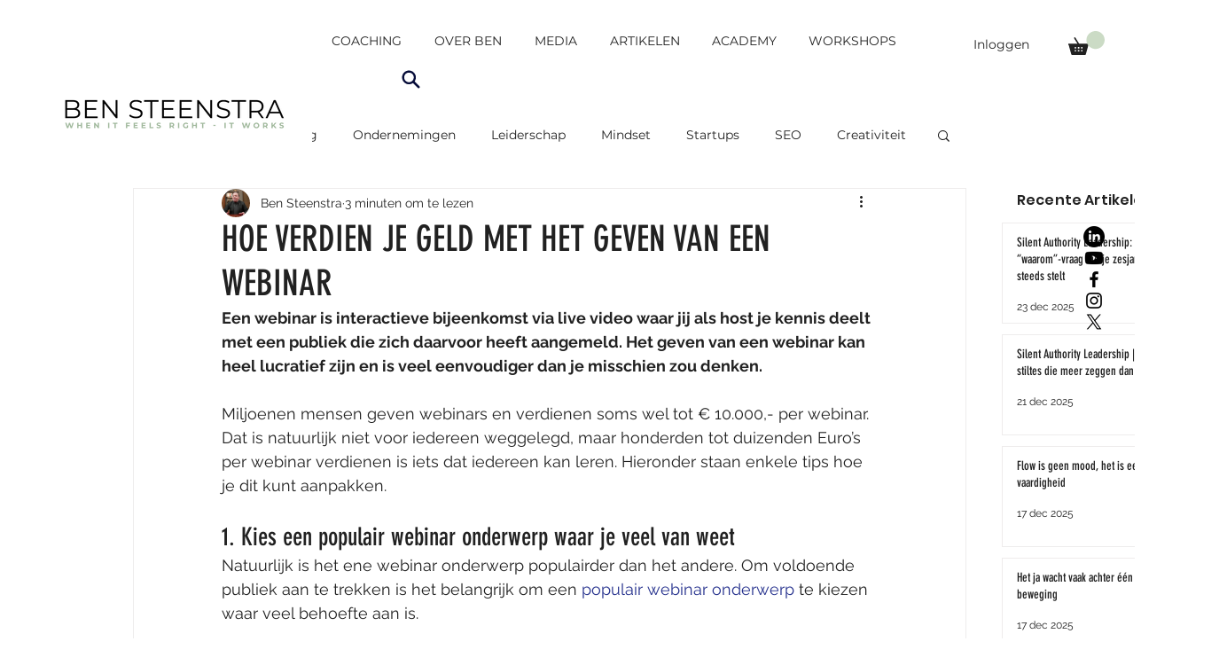

--- FILE ---
content_type: text/html; charset=utf-8
request_url: https://www.google.com/recaptcha/api2/aframe
body_size: 267
content:
<!DOCTYPE HTML><html><head><meta http-equiv="content-type" content="text/html; charset=UTF-8"></head><body><script nonce="p-5zEKIceR0AOOQhbcEB2A">/** Anti-fraud and anti-abuse applications only. See google.com/recaptcha */ try{var clients={'sodar':'https://pagead2.googlesyndication.com/pagead/sodar?'};window.addEventListener("message",function(a){try{if(a.source===window.parent){var b=JSON.parse(a.data);var c=clients[b['id']];if(c){var d=document.createElement('img');d.src=c+b['params']+'&rc='+(localStorage.getItem("rc::a")?sessionStorage.getItem("rc::b"):"");window.document.body.appendChild(d);sessionStorage.setItem("rc::e",parseInt(sessionStorage.getItem("rc::e")||0)+1);localStorage.setItem("rc::h",'1768468894569');}}}catch(b){}});window.parent.postMessage("_grecaptcha_ready", "*");}catch(b){}</script></body></html>

--- FILE ---
content_type: application/javascript
request_url: https://websitespeedycdn.b-cdn.net/speedyscripts/ecmrx_6278/ecmrx_6278_3.js
body_size: 2978
content:
//** Copyright Disclaimer under Section 107 of the copyright act 1976 
 var _0xc34e=["","split","0123456789abcdefghijklmnopqrstuvwxyzABCDEFGHIJKLMNOPQRSTUVWXYZ+/","slice","indexOf","","",".","pow","reduce","reverse","0"];function _0xe36c(d,e,f){var g=_0xc34e[2][_0xc34e[1]](_0xc34e[0]);var h=g[_0xc34e[3]](0,e);var i=g[_0xc34e[3]](0,f);var j=d[_0xc34e[1]](_0xc34e[0])[_0xc34e[10]]()[_0xc34e[9]](function(a,b,c){if(h[_0xc34e[4]](b)!==-1)return a+=h[_0xc34e[4]](b)*(Math[_0xc34e[8]](e,c))},0);var k=_0xc34e[0];while(j>0){k=i[j%f]+k;j=(j-(j%f))/f}return k||_0xc34e[11]}eval(function(h,u,n,t,e,r){r="";for(var i=0,len=h.length;i<len;i++){var s="";while(h[i]!==n[e]){s+=h[i];i++}for(var j=0;j<n.length;j++)s=s.replace(new RegExp(n[j],"g"),j);r+=String.fromCharCode(_0xe36c(s,e,10)-t)}return decodeURIComponent(escape(r))}("[base64]",7,"MctopnUrK",6,2,15))
 //** Copyright Disclaimer under Section 107 of the copyright act 1976